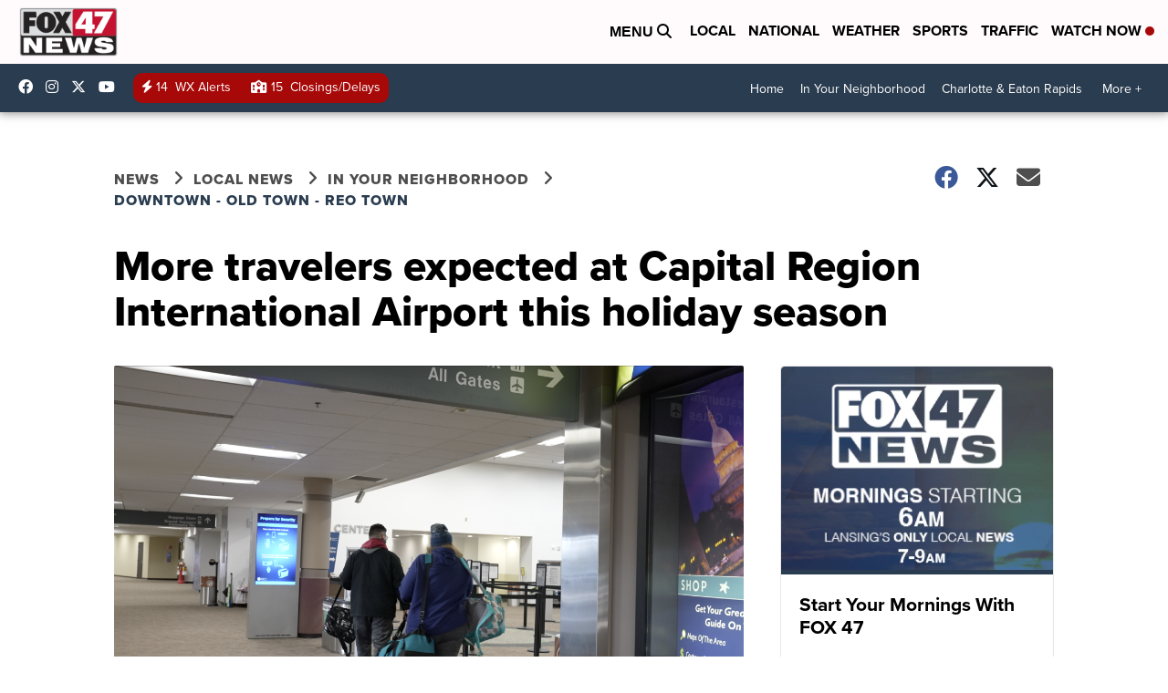

--- FILE ---
content_type: application/javascript; charset=utf-8
request_url: https://fundingchoicesmessages.google.com/f/AGSKWxWsemzN8e1AxD0BDUgW5VL1Yeut0K78vGX-TwZc1fc06Sjcv7W2QjtaGuNJXwiylK80rH3BNYAKehorNmKPplQG0BDSjkm88FmZVZFJNEyT-12vpzvylJzJPfufjPkYG4PgzPpIhGtr0g8RVD9fcBPVMYY1VmFr6AM4PsxWHpteF-0PoZbHEOglFsJj/_/adfactory.takeover_banner_/someads./ads210./ad_skyscraper.
body_size: -1291
content:
window['d0d97f4e-945d-4441-9017-511acbf7cbeb'] = true;